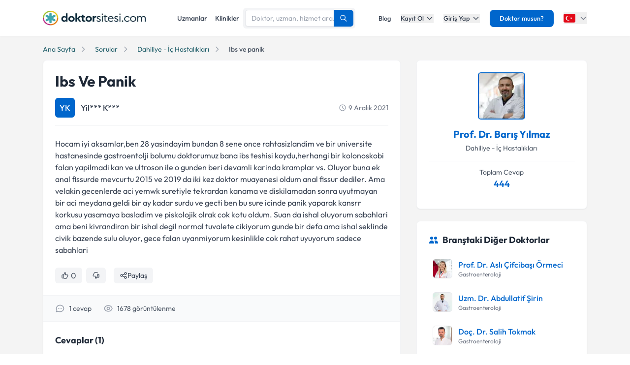

--- FILE ---
content_type: text/x-component
request_url: https://www.doktorsitesi.com/prof-dr-baris-yilmaz/dahiliye-ve-ic-hastaliklari-gastroenteroloji/istanbul?_rsc=14zm3
body_size: -36
content:
0:{"b":"scK-Mzv8KvKlhdFSn6LjM","f":[["children",["lang","tr","d"],"children","(seo-layout)","children",["uzmanadi","prof-dr-baris-yilmaz","d"],[["uzmanadi","prof-dr-baris-yilmaz","d"],{"children":[["uzmanBranch","dahiliye-ve-ic-hastaliklari-gastroenteroloji","d"],{"children":[["city","istanbul","d"],{"children":["__PAGE__",{}]}]}]}],null,null,false]],"S":false}


--- FILE ---
content_type: text/x-component
request_url: https://www.doktorsitesi.com/uzmanlik-alanlari/dahiliye-ve-ic-hastaliklari?_rsc=14zm3
body_size: -41
content:
0:{"b":"scK-Mzv8KvKlhdFSn6LjM","f":[["children",["lang","tr","d"],"children","(layout)",["(layout)",{"children":["uzmanlik-alanlari",{"children":[["branch","dahiliye-ve-ic-hastaliklari","d"],{"children":["__PAGE__",{}]}]}]},"$undefined","$undefined",true],null,null,false]],"S":false}


--- FILE ---
content_type: text/x-component
request_url: https://www.doktorsitesi.com/hastaneler/dahiliye-ve-ic-hastaliklari?_rsc=14zm3
body_size: -59
content:
0:{"b":"scK-Mzv8KvKlhdFSn6LjM","f":[["children",["lang","tr","d"],"children","(seo-layout)","children","hastaneler",["hastaneler",{"children":[["branch","dahiliye-ve-ic-hastaliklari","d"],{"children":["__PAGE__",{}]}]}],null,null,false]],"S":false}
